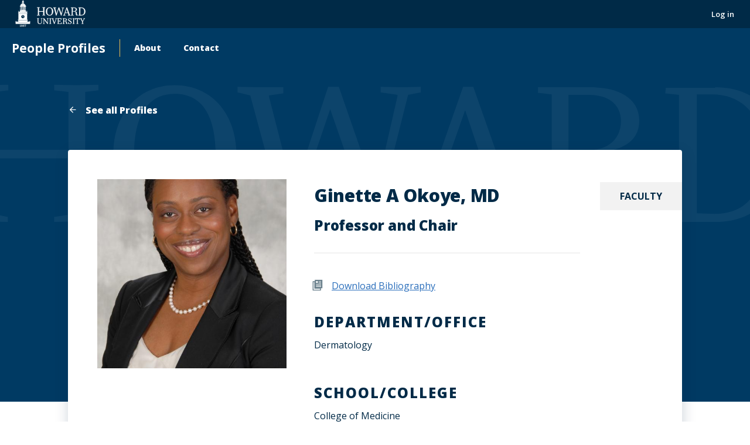

--- FILE ---
content_type: text/html; charset=UTF-8
request_url: https://profiles.howard.edu/ginette-okoye
body_size: 4833
content:
<!DOCTYPE html>
<html lang="en" dir="ltr" prefix="og: https://ogp.me/ns#">
	<head>
		<meta charset="utf-8" />
<noscript><style>form.antibot * :not(.antibot-message) { display: none !important; }</style>
</noscript><link rel="canonical" href="https://profiles.howard.edu/ginette-okoye" />
<link rel="image_src" href="https://profiles.howard.edu/sites/profiles.howard.edu/files/2023-03/Ginette%20Okoye%20HU%20HeadShot1.jpg" />
<meta property="og:url" content="https://profiles.howard.edu/ginette-okoye" />
<meta property="og:title" content="Ginette Okoye | Howard Profiles" />
<meta property="og:image" content="https://profiles.howard.edu/sites/profiles.howard.edu/files/2023-03/Ginette%20Okoye%20HU%20HeadShot1.jpg" />
<meta name="twitter:card" content="summary" />
<meta name="twitter:title" content="Ginette Okoye | Howard Profiles" />
<meta name="twitter:image" content="https://profiles.howard.edu/sites/profiles.howard.edu/files/2023-03/Ginette%20Okoye%20HU%20HeadShot1.jpg" />
<meta name="Generator" content="Drupal 11 (https://www.drupal.org)" />
<meta name="MobileOptimized" content="width" />
<meta name="HandheldFriendly" content="true" />
<meta name="viewport" content="width=device-width, initial-scale=1.0" />
<link rel="icon" href="/sites/profiles.howard.edu/themes/custom/hu_profiles_theme/favicon.ico" type="image/vnd.microsoft.icon" />

		<title>Ginette Okoye | Howard Profiles</title>
		<link rel="stylesheet" media="all" href="/sites/profiles.howard.edu/files/css/css_Bm3JE1FS88quNSy4mJgf2ApXRL6GZ5hdeOZd_279n8o.css?delta=0&amp;language=en&amp;theme=hu_profiles_theme&amp;include=eJxFyUEOAyEIQNELTcYjGSyMkiASwDZz-6aLtsv__lgvcKyPpUmaNW-jKICT9Ri7dlJykNJlNZCPmK-LhaLmoEnfwXjx81cGDt3BRhT0bSDnX86ttptwDMIj7kiapUHQG2O-NYI" />
<link rel="stylesheet" media="all" href="/sites/profiles.howard.edu/files/css/css_DZg8T8Fi-HdBtGm9qRhbuEH1kKBq1w8LaXxxySBAgAs.css?delta=1&amp;language=en&amp;theme=hu_profiles_theme&amp;include=eJxFyUEOAyEIQNELTcYjGSyMkiASwDZz-6aLtsv__lgvcKyPpUmaNW-jKICT9Ri7dlJykNJlNZCPmK-LhaLmoEnfwXjx81cGDt3BRhT0bSDnX86ttptwDMIj7kiapUHQG2O-NYI" />
<link rel="stylesheet" media="print" href="/sites/profiles.howard.edu/files/css/css_xpUDgBACZ2lL7e-1gVd2N-R6hnp6ULrGUkgE1Km_2-8.css?delta=2&amp;language=en&amp;theme=hu_profiles_theme&amp;include=eJxFyUEOAyEIQNELTcYjGSyMkiASwDZz-6aLtsv__lgvcKyPpUmaNW-jKICT9Ri7dlJykNJlNZCPmK-LhaLmoEnfwXjx81cGDt3BRhT0bSDnX86ttptwDMIj7kiapUHQG2O-NYI" />
<link rel="stylesheet" media="all" href="/sites/profiles.howard.edu/files/css/css_R0Kbxr1CTikUPGokeqThKKc2FEeykbBv_g6-RmbDUPw.css?delta=3&amp;language=en&amp;theme=hu_profiles_theme&amp;include=eJxFyUEOAyEIQNELTcYjGSyMkiASwDZz-6aLtsv__lgvcKyPpUmaNW-jKICT9Ri7dlJykNJlNZCPmK-LhaLmoEnfwXjx81cGDt3BRhT0bSDnX86ttptwDMIj7kiapUHQG2O-NYI" />

		
	</head>
	<body class="internal route--entity-node-canonical path-node page-node-type-profile clean_light">
				<a href="#main-content" class="visually-hidden focusable skip-link">
			Skip to main content
		</a>
		<a href="https://howard.edu/accessibility-statement" class="visually-hidden focusable">
			Web Accessibility Support
		</a>
		
		  <div class="dialog-off-canvas-main-canvas" data-off-canvas-main-canvas>
            <header class="main-header  hidden-menu-mobile" aria-label="main-header">
    <div class="main-header__top">
        <div class="main-header__logo">
            <div class="main-header__logo-link">
                <a class="main-header__hu-logo" href="http://howard.edu">
                    <img src="/sites/profiles.howard.edu/themes/custom/hu_profiles_theme/idfive-component-library/build/img/site-logo-white3.svg" alt="Howard Logo">
                </a>
                            </div>
        </div>
        <div class="main-header__utility">
            <div class="utility">
	<div class="utility__menu">
		
  <nav role="navigation" aria-labelledby="block-useraccountmenu-menu" id="block-useraccountmenu">
            
  <h2 class="visually-hidden" id="block-useraccountmenu-menu">User account menu</h2>
  

        
              <ul data-block="useraccountmenu">
              <li>
        <a href="/user/login" data-drupal-link-system-path="user/login">Log in</a>
              </li>
        </ul>
  


  </nav>


			</div>
	</div>
        </div>
    </div>

    <div class="main-header__bottom">
        <h2 class="main-header__dept"><a href="/">People Profiles</a></h2>
        <div class="main-header__nav-wrap">
            <div class="main-header__drawer">
                <div class="main-header__nav no-display-menu-mobile">
                    
  <nav role="navigation" aria-labelledby="block-mainnavigation-menu" id="block-mainnavigation">
            
  <h2 class="visually-hidden" id="block-mainnavigation-menu">Main navigation</h2>
  

        
              <ul data-block="mainnavigation">
              <li>
        <a href="/about" data-drupal-link-system-path="node/39001">About</a>
              </li>
          <li>
        <a href="/contact" title="Contact Us" data-drupal-link-system-path="node/69381">Contact</a>
              </li>
        </ul>
  


  </nav>


                </div>
                <div class="main-header__utility main-header__utility--mobile">
                    <div class="utility">
	<div class="utility__menu">
				
  <nav role="navigation" aria-labelledby="block-useraccountmenu-2-menu" id="block-useraccountmenu-2">
            
  <h2 class="visually-hidden" id="block-useraccountmenu-2-menu">User account menu</h2>
  

        
              <ul data-block="useraccountmenu_2">
              <li>
        <a href="/user/login" data-drupal-link-system-path="user/login">Log in</a>
              </li>
        </ul>
  


  </nav>


	</div>
</div>

                </div>
            </div>
        </div>
        <div class="main-header__trigger-menu no-display-menu-mobile">
            <div class="bar1"></div>
            <div class="bar2"></div>
            <div class="bar3"></div>
        </div>
    </div>
</header>

<main class="main-content" id="main-content">

		

		
		

		

		
  <div data-drupal-messages-fallback class="hidden"></div>

		<div class="compartment">
		

		<a href="/" class="fancy-link fancy-link--back">
			<span class="icon-arrow-left"></span>
			<span>See all Profiles</span>
		</a>

		<div class="profile-detail">
			<div class="profile-detail__portrait">
									
  <img loading="lazy" src="/sites/profiles.howard.edu/files/styles/profile_square/public/2023-03/Ginette%20Okoye%20HU%20HeadShot1.jpg?h=69189783&amp;itok=E4SdIGN9" width="500" height="500" alt="Professional headshot of Dr. Okoye " />



													<div class="profile-detail__profile-type-mobile">
Faculty</div>
							</div>

							<div class="profile-detail__profile-type-desktop">
Faculty</div>
			
			<h2 class="profile-detail__name">Ginette A Okoye, MD
							</h2>

							<h3 class="profile-detail__title">Professor and Chair</h3>
			
			<div class="profile-detail__divider-desktop"></div>

			<div
				class="silc-grid profile-detail__links-wrapper">
																																																
													<div class="silc-grid__col silc-grid__col--6-big"></div>
					<div class="silc-grid__col silc-grid__col--6-big">
						<span class="icon icon-book">
							<svg width="22" height="24" xmlns="http://www.w3.org/2000/svg">
								<g fill="none" fill-rule="evenodd"><path fill="#6A808C" d="M5.045.56h16.129v18.118H5.044z"/><path d="m4.937 4.443.107.123v14.112h12.259v3.882H1.173V4.443h3.764Z" stroke="#6A808C" stroke-width="1.89"/><path fill="#FFF" d="M7.425 3.415h4.345v3.672H7.425zM13.49 3.415h4.96v1.233h-4.96zM13.49 6.292h4.96v1.233h-4.96zM7.425 9.033h11.012v1.233H7.425zM7.425 11.773h11.012v1.233H7.425zM7.425 14.361h11.012v1.233H7.425z"/></g>
							</svg>
						</span>
						<a class="profile-detail__bibliography" href="
/sites/profiles.howard.edu/files/2023-07/BIBLIOGRAPHY%20for%20website%20July%202023.docx" target="_blank">Download Bibliography</a>
					</div>
															</div>
			<div class="profile-detail__divider-mobile"></div>


			<div
				class="silc-grid">

													<div class="silc-grid__col silc-grid__col--6-big">
						<h3 class="profile-detail__section-label">Department/Office</h3>
						<ul class="profile-detail__section-list">
							<li>Dermatology</li>
						</ul>
					</div>
				
													<div class="silc-grid__col silc-grid__col--6-big">
						<h3 class="profile-detail__section-label">School/College</h3>
						<ul class="profile-detail__section-list">
							
	<li>College of Medicine</li>

						</ul>
					</div>
							</div>

						
		</div>

				<div class="hp-html--main">
							<h2>Biography</h2>
				
<p>Dr. Ginette Okoye (née Hinds) is Professor and Chair of Dermatology at Howard University College of Medicine. Her areas of clinical and research expertise are in cutaneous disorders that disproportionately affect people with pigmented skin, including hidradenitis suppurativa, cutaneous T-cell lymphoma, and alopecia. Dr. Okoye left her native Trinidad &amp; Tobago to attend Barry University, where she earned her BS degree. She then earned her Medical Degree from Columbia University’s College of Physicians &amp; Surgeons and completed her dermatology residency training at Yale University, where she also served as Chief Resident. Dr. Okoye has published many scientific papers as well as a textbook on the science of textured hair (“The Fundamentals of Ethnic Hair”). She has been recognized by the American Academy of Dermatology with the 2023 Mentor of the Year Award, the&nbsp;2021 Patient Care Hero Award, a Presidential Citation, and a Volunteerism Award. In 2014, the Mayor of Point Fortin, Trinidad (her hometown) recognized her with an award for academic achievement and contributions to medicine. Dr. Okoye serves on the Board of the Hidradenitis Suppurativa Foundation and is the Co-Chair of the Scientific Committee of the Skin of Color Society. She serves on the Editorial Boards of the Journal of the National Medical Association and the British Journal of Dermatology. During the COVID19 pandemic, Dr. Okoye served as the Medical Lead for Howard University’s COVID19 Community Testing Initiative and the Medical Director of Howard University’s Employee COVID19 testing clinic.</p>
<p>&nbsp;</p>

					</div>

							<section class="section--padded-bottom" aria-label="Accordion">
				<div class="silc-accordion silc-accordion--become-tabs">
					<nav class="silc-accordion__nav">
						<ul class="silc-accordion__nav-items">
															<li class="silc-accordion__nav-item">
									<a class="silc-accordion__nav-link" href="#silc-accordion-become-tabs-0">Education &amp; Expertise</a>
								</li>
																													<li class="silc-accordion__nav-item">
									<a class="silc-accordion__nav-link" href="#silc-accordion-become-tabs-2">Research</a>
								</li>
																																		</ul>
					</nav>

																<section class="silc-accordion__section" id="silc-accordion-become-tabs-0">
							<header class="silc-accordion__header">
								<h2 class="silc-accordion__label">Education &amp; Expertise</h2>
							</header>
							<div
								class="silc-accordion__content">
																									<h2>Education</h2>
									
      
<article>
<h3>
MD</h3>
<p>
  <br>
  
Columbia University College of Physicians and Surgeons<br>
  
2005<br>
</p>
</article>

      
<article>
<h3>
BS</h3>
<p>
  <br>
  
Barry University<br>
  
2000<br>
</p>
</article>

  
																																	<h2>Expertise</h2>
									
      
<article>
  <h3>
Dermatology </h3>
  
</article>

      
<article>
  <h3>
Skin of Color </h3>
  
</article>

      
<article>
  <h3>
Hidradenitis Suppurativa </h3>
  
</article>

  
															</div>
						</section>
					
										
																<section class="silc-accordion__section" id="silc-accordion-become-tabs-2">
							<header class="silc-accordion__header">
								<h2 class="silc-accordion__label">Research</h2>
							</header>
							<div class="silc-accordion__content">
								<h2>Research</h2>
																	<h3>Specialty</h3>
									
Hidradenitis Suppurativa
																															</div>
						</section>
					
																														
				</div>
			</section>
		
				

						
				</div>
			
			<script>
				document.addEventListener("DOMContentLoaded", function () {
const profileDetail = document.querySelector('.profile-detail');
const mainHeader = document.querySelector('.main-header');

if (profileDetail && mainHeader) {
const rect = profileDetail.getBoundingClientRect();
// Calculate the center relative to the document
const profileCenter = rect.top + rect.height * .75;
// Calculate the offset from the top of main-header
const headerRect = mainHeader.getBoundingClientRect();
const offset = profileCenter - headerRect.top;
// Set the CSS variable in pixels (or you could convert to % if you know the header height)
mainHeader.style.setProperty('--profile-center-offset', `${
mainHeader.clientHeight - offset
}px`);
}
});
			</script>




	</main>

<footer class="main-footer" aria-label="Footer">
	<div class="main-footer__top">
		<div class="main-footer__contact">
			<address class="site__address">
									<strong class="main-footer__title">Howard University</strong><br>
													<span>2400 Sixth Street NW,</span><br>
													<span>Washington, D.C. 20059</span><br>
													<span>Phone:
						(202) 806-6100</span>
								
			</address>
		</div>
		<div class="main-footer__nav">

			<div class="main-footer__social">
				<ul class="social-links">
											<li>
							<a class="social-links__item" href="https://www.facebook.com/howarduniversity/" target="_blank">
								<i class="icon-facebook">
									<span class="visible-for-screen-readers">Facebook</span>
								</i>
							</a>
						</li>
																<li>
							<a class="social-links__item" href="https://twitter.com/HowardU" target="_blank">
								<i class="icon-twitter">
									<span class="visible-for-screen-readers">Twitter</span>
								</i>
							</a>
						</li>
																<li>
							<a class="social-links__item" href="https://www.instagram.com/howard1867/" target="_blank">
								<i class="icon-instagram">
									<span class="visible-for-screen-readers">Instagram</span>
								</i>
							</a>
						</li>
															
				</ul>
			</div>

			<div class="main-footer__menu">
				<nav class="main-footer__main-nav">
					
				</nav>
			</div>

			<div>
				<nav class="main-footer__main-nav access">
					<ul>
						<li>
							<a href="https://howard.edu/accessibility-statement" title="Web Accessibility Support">Web Accessibility Support</a>
						</li>
											</ul>
				</nav>
			</div>

		</div>
	</div>
	<div class=" main-footer__bottom">

		<div class="silc-grid silc-grid--align-center-medium">

			<div class="silc-grid__col silc-grid__col--1-medium">
				<a href="http://howard.edu" class="main-footer__bottom-logo">
					<img src="/sites/profiles.howard.edu/themes/custom/hu_profiles_theme/idfive-component-library/build/img/howard_clocktower_logo_white_footer.svg" alt="Howard Logo COAS">
				</a>
			</div>

			<div class="silc-grid__col silc-grid__col--5-medium">
				<div class="main-footer__copyright">
					<span>&copy;
						2026
						Howard University. All Rights Reserved.</span>
				</div>
			</div>

			<div class="silc-grid__col silc-grid__col--6-medium">
				<div class="main-footer__bottom-nav">
					
				</div>
			</div>

		</div>

	</div>
	</footer>

  </div>

		
		<script type="application/json" data-drupal-selector="drupal-settings-json">{"path":{"baseUrl":"\/","pathPrefix":"","currentPath":"node\/67643","currentPathIsAdmin":false,"isFront":false,"currentLanguage":"en"},"pluralDelimiter":"\u0003","suppressDeprecationErrors":true,"ajaxTrustedUrl":{"form_action_p_pvdeGsVG5zNF_XLGPTvYSKCf43t8qZYSwcfZl2uzM":true},"user":{"uid":0,"permissionsHash":"dab98f823123f06fcd4dc5c3f179b0d146dde6a4c76bfd58dfc72f36313d0df9"}}</script>
<script src="/sites/profiles.howard.edu/files/js/js_E491EOxx6bhwEQ4WQuyJ_AFDRE3cPvxfNcJmWAAMm6A.js?scope=footer&amp;delta=0&amp;language=en&amp;theme=hu_profiles_theme&amp;include=eJzLKI1PT81LLUrM0U_PyU9KzNHJKI0vKMpPy8xJLY4vyUjNTYVJZKakZZbBeABzvhXc"></script>

	</body>
	
</html>


--- FILE ---
content_type: image/svg+xml
request_url: https://howard.edu/sites/home.howard.edu/themes/custom/hu_home/idfive-component-library/build/img/Home_Bg_Logo.svg
body_size: 2596
content:
<?xml version="1.0" encoding="UTF-8"?>
<svg width="162px" height="28px" viewBox="0 0 162 28" version="1.1" xmlns="http://www.w3.org/2000/svg" xmlns:xlink="http://www.w3.org/1999/xlink">
    <!-- Generator: Sketch 53 (72520) - https://sketchapp.com -->
    <title>Home_Bg_Logo</title>
    <desc>Created with Sketch.</desc>
    <g id="Page-1" stroke="none" stroke-width="1" fill="none" fill-rule="evenodd" fill-opacity="0.05">
        <g id="Home_Bg_Logo" fill="#FFFFFF" fill-rule="nonzero">
            <polygon id="Path" points="8.9 26.2 8.9 27.2 4.6 27.1 0.1 27.2 0.1 26.2 2.8 25.8 2.8 1.7 0.2 1.3 0.2 0.2 4.7 0.3 9 0.2 9 1.3 6.4 1.6 6.4 13 20.8 13 20.8 1.6 18 1.3 18 0.2 22.4 0.3 26.7 0.2 26.7 1.3 24.1 1.6 24.1 25.7 26.7 26.2 26.7 27.2 22.4 27.1 18 27.2 18 26.2 20.6 25.8 20.6 14.7 6.4 14.7 6.4 25.7"></polygon>
            <path d="M41.7,0.3 C49.1,0.3 53.8,6.2 53.8,13.9 C53.8,21.6 49.1,27.5 41.7,27.5 C34.3,27.5 29.6,21.6 29.6,13.9 C29.6,6.2 34.2,0.3 41.7,0.3 Z M41.7,25.8 C47.6,25.8 49.7,20.7 49.7,13.9 C49.7,7.2 47.6,2 41.7,2 C35.8,2 33.7,7.2 33.7,13.9 C33.7,20.7 35.8,25.8 41.7,25.8 Z" id="Shape"></path>
            <polygon id="Path" points="63.2 27.1 56.5 2.3 54 1.7 54 0.6 58.3 0.7 63 0.7 63 1.9 60.2 2.3 60.2 2.6 65 21.3 71.8 0.6 73.9 0.6 81.1 21.4 85.4 2.5 85.4 2.2 82.1 1.7 82.1 0.6 86.3 0.7 90 0.6 90 1.7 87.5 2.2 81.3 26.9 79.8 26.9 72.2 5 64.8 26.9 63.2 26.9 63.2 27.1"></polygon>
            <path d="M89.3,25.8 C89.3,25.8 90.9,22 92.4,17.5 L98.3,0.6 L100.3,0.6 L109.1,25.6 L111.5,26.1 L111.5,27.1 L107.2,27 L102.9,27.1 L102.9,26.1 L105.5,25.7 L103.3,19.2 L93.6,19.2 C92.3,23.2 91.5,25.7 91.5,25.7 L94.3,26.1 L94.3,27.1 L90.5,27 L87.1,27.1 L87.1,26.1 L89.3,25.8 Z M94.4,17.5 L102.8,17.5 L98.7,5.2 L94.4,17.5 Z" id="Shape"></path>
            <path d="M121.6,26.2 L121.6,27.2 L117.4,27.1 L113,27.2 L113,26.2 L115.7,25.8 L115.7,2.1 L113,1.8 L113,0.7 L123.3,0.7 C129.6,0.7 132.9,3.4 132.9,7.2 C132.9,10.9 130.3,12.6 126.7,13.3 L126.8,13.9 C130.8,14 132.6,16.5 132.6,19.6 L132.6,21.3 C132.6,24.6 133.3,25.8 134.3,25.8 C134.9,25.8 135.3,25.4 135.6,24.5 L136.3,25 C135.5,26.5 134.5,27.4 132.7,27.4 C130.3,27.4 129.1,25.1 129.1,21.4 L129.1,19.6 C129.1,17.3 127.9,14.6 125.3,14.6 L118.9,14.6 L118.9,25.9 L121.6,26.2 Z M119,2.2 L119,13.1 L122.3,13.1 C127.8,13.2 129.3,10 129.3,7.3 C129.3,4.9 127.8,2.2 123,2.2 L119,2.2 L119,2.2 Z" id="Shape"></path>
            <path d="M147.8,0.7 C156.3,0.7 161.1,6.7 161.1,13.6 C161.1,22.5 155.3,27.2 147.8,27.2 L142.5,27.2 L138.1,27.3 L138.1,26.3 L140.7,25.9 L140.7,2.2 L138,1.9 L138.1,0.8 L147.8,0.8 L147.8,0.7 L147.8,0.7 Z M147.6,25.6 C155.5,25.7 157.4,19 157.4,13.6 C157.4,8.5 154.7,2.1 147.2,2.1 L144.2,2.1 L144.2,25.5 L147.6,25.6 Z" id="Shape"></path>
        </g>
    </g>
</svg>
